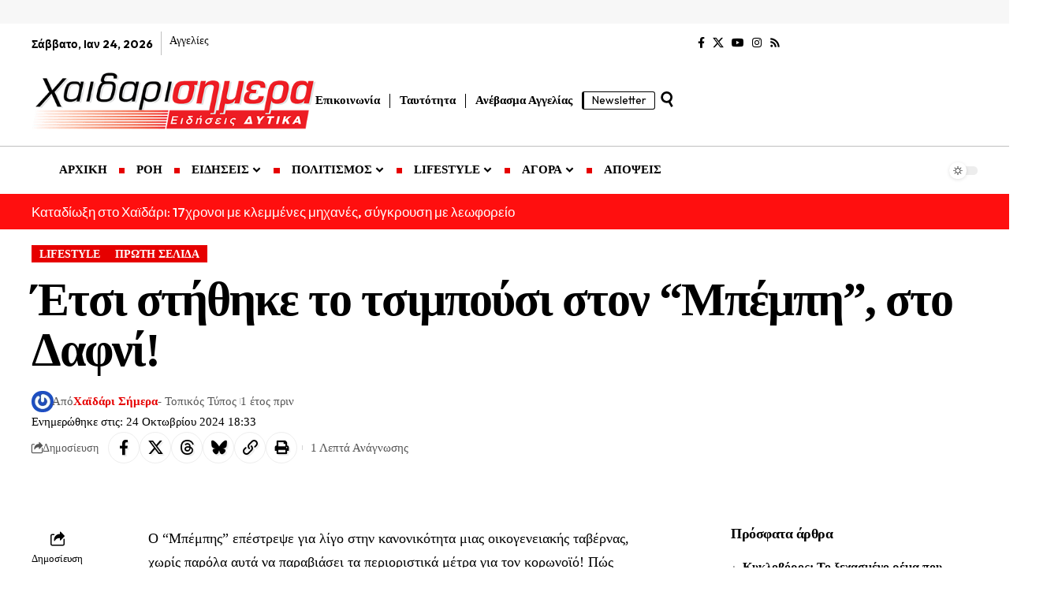

--- FILE ---
content_type: text/html; charset=utf-8
request_url: https://www.google.com/recaptcha/api2/aframe
body_size: 269
content:
<!DOCTYPE HTML><html><head><meta http-equiv="content-type" content="text/html; charset=UTF-8"></head><body><script nonce="pT7UwHnOfvOUkP5xdCTkZQ">/** Anti-fraud and anti-abuse applications only. See google.com/recaptcha */ try{var clients={'sodar':'https://pagead2.googlesyndication.com/pagead/sodar?'};window.addEventListener("message",function(a){try{if(a.source===window.parent){var b=JSON.parse(a.data);var c=clients[b['id']];if(c){var d=document.createElement('img');d.src=c+b['params']+'&rc='+(localStorage.getItem("rc::a")?sessionStorage.getItem("rc::b"):"");window.document.body.appendChild(d);sessionStorage.setItem("rc::e",parseInt(sessionStorage.getItem("rc::e")||0)+1);localStorage.setItem("rc::h",'1769255764838');}}}catch(b){}});window.parent.postMessage("_grecaptcha_ready", "*");}catch(b){}</script></body></html>

--- FILE ---
content_type: application/javascript; charset=utf-8
request_url: https://fundingchoicesmessages.google.com/f/AGSKWxU5TIVqT5LkIC2HDu6CaHyODK9gaJBV8le7PI_MWPOAowo6hhk3PIBq6qL8GqWO-oLAHrFc2IPXx0QM1XB-y6UYzXi5M9P5xPX9YrINqvbkD2rJmJcHNUdtAXL2DIz4STpx6T-w8HKkTfZBwNUnJ93LSorBKdEIKGvIoesDusJaRFgPU7nbK4ZvYaqD/_/doubleclickads?/revboostprocdnadsprod._ad01_/ad2/index./adinterax.
body_size: -1289
content:
window['41609447-df62-4e90-bccf-708b9475d917'] = true;